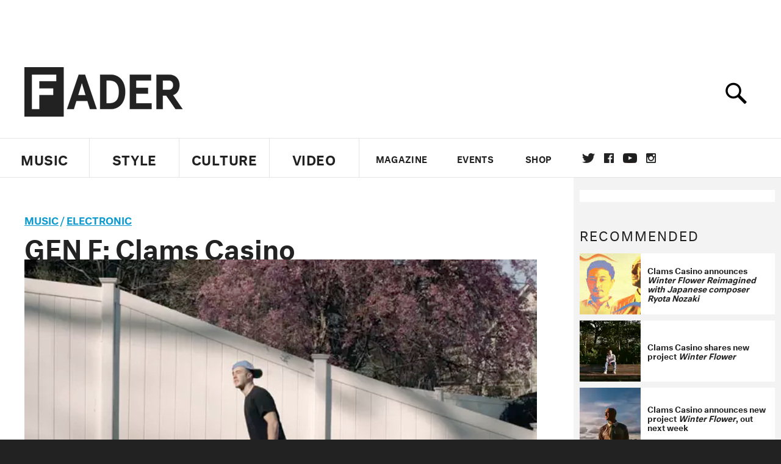

--- FILE ---
content_type: text/html; charset=utf-8
request_url: https://www.google.com/recaptcha/api2/aframe
body_size: 266
content:
<!DOCTYPE HTML><html><head><meta http-equiv="content-type" content="text/html; charset=UTF-8"></head><body><script nonce="snAB3pW-kUTCU0c6cScj5g">/** Anti-fraud and anti-abuse applications only. See google.com/recaptcha */ try{var clients={'sodar':'https://pagead2.googlesyndication.com/pagead/sodar?'};window.addEventListener("message",function(a){try{if(a.source===window.parent){var b=JSON.parse(a.data);var c=clients[b['id']];if(c){var d=document.createElement('img');d.src=c+b['params']+'&rc='+(localStorage.getItem("rc::a")?sessionStorage.getItem("rc::b"):"");window.document.body.appendChild(d);sessionStorage.setItem("rc::e",parseInt(sessionStorage.getItem("rc::e")||0)+1);localStorage.setItem("rc::h",'1768573765599');}}}catch(b){}});window.parent.postMessage("_grecaptcha_ready", "*");}catch(b){}</script></body></html>

--- FILE ---
content_type: application/javascript
request_url: https://www.thefader.com/packs/js/820-013be7aaf0af5f8bc57b.js
body_size: 5297
content:
"use strict";(self.webpackChunkapp=self.webpackChunkapp||[]).push([[820],{713:function(e,t,i){i.d(t,{Ay:function(){return u}});var n=i(6540);let r;r="undefined"!==typeof window?window:"undefined"!==typeof self?self:i.g;let o=null,s=null;const l=r.clearTimeout,a=r.setTimeout,c=r.cancelAnimationFrame||r.mozCancelAnimationFrame||r.webkitCancelAnimationFrame,d=r.requestAnimationFrame||r.mozRequestAnimationFrame||r.webkitRequestAnimationFrame;function h(e){let t,i,n,l,a,c,d;const h="undefined"!==typeof document&&document.attachEvent;if(!h){c=function(e){const t=e.__resizeTriggers__,i=t.firstElementChild,n=t.lastElementChild,r=i.firstElementChild;n.scrollLeft=n.scrollWidth,n.scrollTop=n.scrollHeight,r.style.width=i.offsetWidth+1+"px",r.style.height=i.offsetHeight+1+"px",i.scrollLeft=i.scrollWidth,i.scrollTop=i.scrollHeight},a=function(e){return e.offsetWidth!==e.__resizeLast__.width||e.offsetHeight!==e.__resizeLast__.height},d=function(e){if(e.target.className&&"function"===typeof e.target.className.indexOf&&e.target.className.indexOf("contract-trigger")<0&&e.target.className.indexOf("expand-trigger")<0)return;const t=this;c(this),this.__resizeRAF__&&o(this.__resizeRAF__),this.__resizeRAF__=s(function(){a(t)&&(t.__resizeLast__.width=t.offsetWidth,t.__resizeLast__.height=t.offsetHeight,t.__resizeListeners__.forEach(function(i){i.call(t,e)}))})};let e=!1,r="";n="animationstart";const h="Webkit Moz O ms".split(" ");let u="webkitAnimationStart animationstart oAnimationStart MSAnimationStart".split(" "),f="";{const t=document.createElement("fakeelement");if(void 0!==t.style.animationName&&(e=!0),!1===e)for(let i=0;i<h.length;i++)if(void 0!==t.style[h[i]+"AnimationName"]){f=h[i],r="-"+f.toLowerCase()+"-",n=u[i],e=!0;break}}i="resizeanim",t="@"+r+"keyframes "+i+" { from { opacity: 0; } to { opacity: 0; } } ",l=r+"animation: 1ms "+i+"; "}return{addResizeListener:function(o,s){if(h)o.attachEvent("onresize",s);else{if(!o.__resizeTriggers__){const s=o.ownerDocument,a=r.getComputedStyle(o);a&&"static"===a.position&&(o.style.position="relative"),function(i){if(!i.getElementById("detectElementResize")){const n=(t||"")+".resize-triggers { "+(l||"")+'visibility: hidden; opacity: 0; } .resize-triggers, .resize-triggers > div, .contract-trigger:before { content: " "; display: block; position: absolute; top: 0; left: 0; height: 100%; width: 100%; overflow: hidden; z-index: -1; } .resize-triggers > div { background: #eee; overflow: auto; } .contract-trigger:before { width: 200%; height: 200%; }',r=i.head||i.getElementsByTagName("head")[0],o=i.createElement("style");o.id="detectElementResize",o.type="text/css",null!=e&&o.setAttribute("nonce",e),o.styleSheet?o.styleSheet.cssText=n:o.appendChild(i.createTextNode(n)),r.appendChild(o)}}(s),o.__resizeLast__={},o.__resizeListeners__=[],(o.__resizeTriggers__=s.createElement("div")).className="resize-triggers";const h=s.createElement("div");h.className="expand-trigger",h.appendChild(s.createElement("div"));const u=s.createElement("div");u.className="contract-trigger",o.__resizeTriggers__.appendChild(h),o.__resizeTriggers__.appendChild(u),o.appendChild(o.__resizeTriggers__),c(o),o.addEventListener("scroll",d,!0),n&&(o.__resizeTriggers__.__animationListener__=function(e){e.animationName===i&&c(o)},o.__resizeTriggers__.addEventListener(n,o.__resizeTriggers__.__animationListener__))}o.__resizeListeners__.push(s)}},removeResizeListener:function(e,t){if(h)e.detachEvent("onresize",t);else if(e.__resizeListeners__.splice(e.__resizeListeners__.indexOf(t),1),!e.__resizeListeners__.length){e.removeEventListener("scroll",d,!0),e.__resizeTriggers__.__animationListener__&&(e.__resizeTriggers__.removeEventListener(n,e.__resizeTriggers__.__animationListener__),e.__resizeTriggers__.__animationListener__=null);try{e.__resizeTriggers__=!e.removeChild(e.__resizeTriggers__)}catch(i){}}}}}null==c||null==d?(o=l,s=function(e){return a(e,20)}):(o=function([e,t]){c(e),l(t)},s=function(e){const t=d(function(){l(i),e()}),i=a(function(){c(t),e()},20);return[t,i]});class u extends n.Component{constructor(...e){super(...e),this.state={height:this.props.defaultHeight||0,width:this.props.defaultWidth||0},this._autoSizer=null,this._detectElementResize=null,this._didLogDeprecationWarning=!1,this._parentNode=null,this._resizeObserver=null,this._timeoutId=null,this._onResize=()=>{this._timeoutId=null;const{disableHeight:e,disableWidth:t,onResize:i}=this.props;if(this._parentNode){const n=window.getComputedStyle(this._parentNode)||{},r=parseFloat(n.paddingLeft||"0"),o=parseFloat(n.paddingRight||"0"),s=parseFloat(n.paddingTop||"0"),l=parseFloat(n.paddingBottom||"0"),a=this._parentNode.getBoundingClientRect(),c=a.height-s-l,d=a.width-r-o;if(!e&&this.state.height!==c||!t&&this.state.width!==d){this.setState({height:c,width:d});const e=()=>{this._didLogDeprecationWarning||(this._didLogDeprecationWarning=!0,console.warn("scaledWidth and scaledHeight parameters have been deprecated; use width and height instead"))};"function"===typeof i&&i({height:c,width:d,get scaledHeight(){return e(),c},get scaledWidth(){return e(),d}})}}},this._setRef=e=>{this._autoSizer=e}}componentDidMount(){const{nonce:e}=this.props,t=this._autoSizer?this._autoSizer.parentNode:null;if(null!=t&&t.ownerDocument&&t.ownerDocument.defaultView&&t instanceof t.ownerDocument.defaultView.HTMLElement){this._parentNode=t;const i=t.ownerDocument.defaultView.ResizeObserver;null!=i?(this._resizeObserver=new i(()=>{this._timeoutId=setTimeout(this._onResize,0)}),this._resizeObserver.observe(t)):(this._detectElementResize=h(e),this._detectElementResize.addResizeListener(t,this._onResize)),this._onResize()}}componentWillUnmount(){this._parentNode&&(this._detectElementResize&&this._detectElementResize.removeResizeListener(this._parentNode,this._onResize),null!==this._timeoutId&&clearTimeout(this._timeoutId),this._resizeObserver&&this._resizeObserver.disconnect())}render(){const{children:e,defaultHeight:t,defaultWidth:i,disableHeight:r=!1,disableWidth:o=!1,doNotBailOutOnEmptyChildren:s=!1,nonce:l,onResize:a,style:c={},tagName:d="div",...h}=this.props,{height:u,width:f}=this.state,_={overflow:"visible"},p={};let m=!1;return r||(0===u&&(m=!0),_.height=0,p.height=u,p.scaledHeight=u),o||(0===f&&(m=!0),_.width=0,p.width=f,p.scaledWidth=f),s&&(m=!1),(0,n.createElement)(d,{ref:this._setRef,style:{..._,...c},...h},!m&&e(p))}}},9068:function(e,t,i){function n(){return n=Object.assign?Object.assign.bind():function(e){for(var t=1;t<arguments.length;t++){var i=arguments[t];for(var n in i)({}).hasOwnProperty.call(i,n)&&(e[n]=i[n])}return e},n.apply(null,arguments)}function r(e){if(void 0===e)throw new ReferenceError("this hasn't been initialised - super() hasn't been called");return e}function o(e,t){return o=Object.setPrototypeOf?Object.setPrototypeOf.bind():function(e,t){return e.__proto__=t,e},o(e,t)}function s(e,t){e.prototype=Object.create(t.prototype),e.prototype.constructor=e,o(e,t)}i.d(t,{Y1:function(){return w}});var l=Number.isNaN||function(e){return"number"===typeof e&&e!==e};function a(e,t){return e===t||!(!l(e)||!l(t))}function c(e,t){if(e.length!==t.length)return!1;for(var i=0;i<e.length;i++)if(!a(e[i],t[i]))return!1;return!0}var d=function(e,t){var i;void 0===t&&(t=c);var n,r=[],o=!1;return function(){for(var s=[],l=0;l<arguments.length;l++)s[l]=arguments[l];return o&&i===this&&t(s,r)||(n=e.apply(this,s),o=!0,i=this,r=s),n}},h=i(6540),u="object"===typeof performance&&"function"===typeof performance.now?function(){return performance.now()}:function(){return Date.now()};function f(e){cancelAnimationFrame(e.id)}function _(e,t){var i=u();var n={id:requestAnimationFrame(function r(){u()-i>=t?e.call(null):n.id=requestAnimationFrame(r)})};return n}var p=-1;function m(e){if(void 0===e&&(e=!1),-1===p||e){var t=document.createElement("div"),i=t.style;i.width="50px",i.height="50px",i.overflow="scroll",document.body.appendChild(t),p=t.offsetWidth-t.clientWidth,document.body.removeChild(t)}return p}var g=null;function v(e){if(void 0===e&&(e=!1),null===g||e){var t=document.createElement("div"),i=t.style;i.width="50px",i.height="50px",i.overflow="scroll",i.direction="rtl";var n=document.createElement("div"),r=n.style;return r.width="100px",r.height="100px",t.appendChild(n),document.body.appendChild(t),t.scrollLeft>0?g="positive-descending":(t.scrollLeft=1,g=0===t.scrollLeft?"negative":"positive-ascending"),document.body.removeChild(t),g}return g}var z=function(e,t){return e};function S(e){var t,i=e.getItemOffset,o=e.getEstimatedTotalSize,l=e.getItemSize,a=e.getOffsetForIndexAndAlignment,c=e.getStartIndexForOffset,u=e.getStopIndexForStartIndex,p=e.initInstanceProps,g=e.shouldResetStyleCacheOnItemSizeChange,S=e.validateProps;return t=function(e){function t(t){var n;return(n=e.call(this,t)||this)._instanceProps=p(n.props,r(n)),n._outerRef=void 0,n._resetIsScrollingTimeoutId=null,n.state={instance:r(n),isScrolling:!1,scrollDirection:"forward",scrollOffset:"number"===typeof n.props.initialScrollOffset?n.props.initialScrollOffset:0,scrollUpdateWasRequested:!1},n._callOnItemsRendered=void 0,n._callOnItemsRendered=d(function(e,t,i,r){return n.props.onItemsRendered({overscanStartIndex:e,overscanStopIndex:t,visibleStartIndex:i,visibleStopIndex:r})}),n._callOnScroll=void 0,n._callOnScroll=d(function(e,t,i){return n.props.onScroll({scrollDirection:e,scrollOffset:t,scrollUpdateWasRequested:i})}),n._getItemStyle=void 0,n._getItemStyle=function(e){var t,r=n.props,o=r.direction,s=r.itemSize,a=r.layout,c=n._getItemStyleCache(g&&s,g&&a,g&&o);if(c.hasOwnProperty(e))t=c[e];else{var d=i(n.props,e,n._instanceProps),h=l(n.props,e,n._instanceProps),u="horizontal"===o||"horizontal"===a,f="rtl"===o,_=u?d:0;c[e]=t={position:"absolute",left:f?void 0:_,right:f?_:void 0,top:u?0:d,height:u?"100%":h,width:u?h:"100%"}}return t},n._getItemStyleCache=void 0,n._getItemStyleCache=d(function(e,t,i){return{}}),n._onScrollHorizontal=function(e){var t=e.currentTarget,i=t.clientWidth,r=t.scrollLeft,o=t.scrollWidth;n.setState(function(e){if(e.scrollOffset===r)return null;var t=n.props.direction,s=r;if("rtl"===t)switch(v()){case"negative":s=-r;break;case"positive-descending":s=o-i-r}return s=Math.max(0,Math.min(s,o-i)),{isScrolling:!0,scrollDirection:e.scrollOffset<s?"forward":"backward",scrollOffset:s,scrollUpdateWasRequested:!1}},n._resetIsScrollingDebounced)},n._onScrollVertical=function(e){var t=e.currentTarget,i=t.clientHeight,r=t.scrollHeight,o=t.scrollTop;n.setState(function(e){if(e.scrollOffset===o)return null;var t=Math.max(0,Math.min(o,r-i));return{isScrolling:!0,scrollDirection:e.scrollOffset<t?"forward":"backward",scrollOffset:t,scrollUpdateWasRequested:!1}},n._resetIsScrollingDebounced)},n._outerRefSetter=function(e){var t=n.props.outerRef;n._outerRef=e,"function"===typeof t?t(e):null!=t&&"object"===typeof t&&t.hasOwnProperty("current")&&(t.current=e)},n._resetIsScrollingDebounced=function(){null!==n._resetIsScrollingTimeoutId&&f(n._resetIsScrollingTimeoutId),n._resetIsScrollingTimeoutId=_(n._resetIsScrolling,150)},n._resetIsScrolling=function(){n._resetIsScrollingTimeoutId=null,n.setState({isScrolling:!1},function(){n._getItemStyleCache(-1,null)})},n}s(t,e),t.getDerivedStateFromProps=function(e,t){return y(e,t),S(e),null};var w=t.prototype;return w.scrollTo=function(e){e=Math.max(0,e),this.setState(function(t){return t.scrollOffset===e?null:{scrollDirection:t.scrollOffset<e?"forward":"backward",scrollOffset:e,scrollUpdateWasRequested:!0}},this._resetIsScrollingDebounced)},w.scrollToItem=function(e,t){void 0===t&&(t="auto");var i=this.props,n=i.itemCount,r=i.layout,o=this.state.scrollOffset;e=Math.max(0,Math.min(e,n-1));var s=0;if(this._outerRef){var l=this._outerRef;s="vertical"===r?l.scrollWidth>l.clientWidth?m():0:l.scrollHeight>l.clientHeight?m():0}this.scrollTo(a(this.props,e,t,o,this._instanceProps,s))},w.componentDidMount=function(){var e=this.props,t=e.direction,i=e.initialScrollOffset,n=e.layout;if("number"===typeof i&&null!=this._outerRef){var r=this._outerRef;"horizontal"===t||"horizontal"===n?r.scrollLeft=i:r.scrollTop=i}this._callPropsCallbacks()},w.componentDidUpdate=function(){var e=this.props,t=e.direction,i=e.layout,n=this.state,r=n.scrollOffset;if(n.scrollUpdateWasRequested&&null!=this._outerRef){var o=this._outerRef;if("horizontal"===t||"horizontal"===i)if("rtl"===t)switch(v()){case"negative":o.scrollLeft=-r;break;case"positive-ascending":o.scrollLeft=r;break;default:var s=o.clientWidth,l=o.scrollWidth;o.scrollLeft=l-s-r}else o.scrollLeft=r;else o.scrollTop=r}this._callPropsCallbacks()},w.componentWillUnmount=function(){null!==this._resetIsScrollingTimeoutId&&f(this._resetIsScrollingTimeoutId)},w.render=function(){var e=this.props,t=e.children,i=e.className,r=e.direction,s=e.height,l=e.innerRef,a=e.innerElementType,c=e.innerTagName,d=e.itemCount,u=e.itemData,f=e.itemKey,_=void 0===f?z:f,p=e.layout,m=e.outerElementType,g=e.outerTagName,v=e.style,S=e.useIsScrolling,y=e.width,w=this.state.isScrolling,b="horizontal"===r||"horizontal"===p,I=b?this._onScrollHorizontal:this._onScrollVertical,R=this._getRangeToRender(),O=R[0],T=R[1],C=[];if(d>0)for(var x=O;x<=T;x++)C.push((0,h.createElement)(t,{data:u,key:_(x,u),index:x,isScrolling:S?w:void 0,style:this._getItemStyle(x)}));var E=o(this.props,this._instanceProps);return(0,h.createElement)(m||g||"div",{className:i,onScroll:I,ref:this._outerRefSetter,style:n({position:"relative",height:s,width:y,overflow:"auto",WebkitOverflowScrolling:"touch",willChange:"transform",direction:r},v)},(0,h.createElement)(a||c||"div",{children:C,ref:l,style:{height:b?"100%":E,pointerEvents:w?"none":void 0,width:b?E:"100%"}}))},w._callPropsCallbacks=function(){if("function"===typeof this.props.onItemsRendered&&this.props.itemCount>0){var e=this._getRangeToRender(),t=e[0],i=e[1],n=e[2],r=e[3];this._callOnItemsRendered(t,i,n,r)}if("function"===typeof this.props.onScroll){var o=this.state,s=o.scrollDirection,l=o.scrollOffset,a=o.scrollUpdateWasRequested;this._callOnScroll(s,l,a)}},w._getRangeToRender=function(){var e=this.props,t=e.itemCount,i=e.overscanCount,n=this.state,r=n.isScrolling,o=n.scrollDirection,s=n.scrollOffset;if(0===t)return[0,0,0,0];var l=c(this.props,s,this._instanceProps),a=u(this.props,l,s,this._instanceProps),d=r&&"backward"!==o?1:Math.max(1,i),h=r&&"forward"!==o?1:Math.max(1,i);return[Math.max(0,l-d),Math.max(0,Math.min(t-1,a+h)),l,a]},t}(h.PureComponent),t.defaultProps={direction:"ltr",itemData:void 0,layout:"vertical",overscanCount:2,useIsScrolling:!1},t}var y=function(e,t){e.children,e.direction,e.height,e.layout,e.innerTagName,e.outerTagName,e.width,t.instance},w=S({getItemOffset:function(e,t){return t*e.itemSize},getItemSize:function(e,t){return e.itemSize},getEstimatedTotalSize:function(e){var t=e.itemCount;return e.itemSize*t},getOffsetForIndexAndAlignment:function(e,t,i,n,r,o){var s=e.direction,l=e.height,a=e.itemCount,c=e.itemSize,d=e.layout,h=e.width,u="horizontal"===s||"horizontal"===d?h:l,f=Math.max(0,a*c-u),_=Math.min(f,t*c),p=Math.max(0,t*c-u+c+o);switch("smart"===i&&(i=n>=p-u&&n<=_+u?"auto":"center"),i){case"start":return _;case"end":return p;case"center":var m=Math.round(p+(_-p)/2);return m<Math.ceil(u/2)?0:m>f+Math.floor(u/2)?f:m;default:return n>=p&&n<=_?n:n<p?p:_}},getStartIndexForOffset:function(e,t){var i=e.itemCount,n=e.itemSize;return Math.max(0,Math.min(i-1,Math.floor(t/n)))},getStopIndexForStartIndex:function(e,t,i){var n=e.direction,r=e.height,o=e.itemCount,s=e.itemSize,l=e.layout,a=e.width,c=t*s,d="horizontal"===n||"horizontal"===l?a:r,h=Math.ceil((d+i-c)/s);return Math.max(0,Math.min(o-1,t+h-1))},initInstanceProps:function(e){},shouldResetStyleCacheOnItemSizeChange:!0,validateProps:function(e){e.itemSize}})}}]);
//# sourceMappingURL=820-013be7aaf0af5f8bc57b.js.map

--- FILE ---
content_type: application/javascript
request_url: https://www.thefader.com/packs/js/434-783562331ad37e5300ca.js
body_size: 13933
content:
(self.webpackChunkapp=self.webpackChunkapp||[]).push([[434],{544:function(e,t,s){"use strict";s.r(t);var a=s(6540);class i extends a.Component{constructor(e){super(e),this.state={items:[],count:0,isLoading:!1},this.loadMoreItems=this.loadMoreItems.bind(this)}componentDidMount(){console.log("InfiniteList componentDidMount")}isItemLoaded=({index:e})=>!!this.state.items[e];async loadMoreItems(){if(console.log("loadMoreItems: "),this.state.isLoading)return;this.setState({isLoading:!0}),console.log("loadMoreItems loading...");let e=await fetch("/fashion/infinite_load_more"),t=await e.json();console.log("data: ",t);let s=this.state.items;return s.push(t),this.setState({items:s,isLoading:!1,count:s.length}),console.log("loadMoreItems loaded."),t}renderItem=({index:e,style:t})=>{let s;if(console.log("renderItem: ",e),this.isItemLoaded({index:e})){const t=this.state.items[e];console.log("item: ",t),s="loaded",s=t.html}else s="Loading...";return a.createElement("div",{style:t,dangerouslySetInnerHTML:{__html:s}})};renderItems(){return this.state.items.map((e,t)=>this.renderItem(t))}render(){return console.log("InfiniteList render"),a.createElement("div",{className:"fashion-vertical"},this.renderItems())}}t.default=i},1030:function(e,t,s){"use strict";s.r(t);var a=s(6540),i=s(9068),n=s(713),o=s(22);const r=[];console.log("itemCount: ",1e3);var l=r.length+1;console.log("rowCount: ",l);class c extends a.Component{constructor(e){super(e),this.state={items:[],count:0,isLoading:!1},this.loadMoreItems2=this.loadMoreItems2.bind(this)}componentDidMount(){console.log("FashionList componentDidMount")}isItemLoaded=({index:e})=>!!this.state.items[e];loadMoreItems=(e,t)=>{if(console.log("loadMoreItems: ",e,t),!this.state.isLoading)return this.setState({isLoading:!0}),console.log("loadNextPage loading..."),fetch(`/fashion/load_more?start_index=${e}&stop_index=${t}`).then(e=>{let t=e.json();console.log("data: ",t);let s=this.state.items;s.push(e),this.setState({items:s,isLoading:!1,count:s.length}),console.log("loadNextPage loaded.")})};async loadMoreItems2(e,t){if(console.log("loadMoreItems: ",e,t),this.state.isLoading)return;this.setState({isLoading:!0}),console.log("loadMoreItems loading...");let s=await fetch(`/fashion/load_more?start_index=${e}&stop_index=${t}`),a=await s.json();console.log("data: ",a);let i=this.state.items;return i.push(a),this.setState({items:i,isLoading:!1,count:i.length+1}),console.log("loadMoreItems loaded."),a}renderItem=({index:e,style:t})=>{let s;if(console.log("renderItem: ",e),this.isItemLoaded({index:e})){const t=this.state.items[e];console.log("item: ",t),s="loaded",s=t.html}else s="Loading...";return a.createElement("div",{style:t,dangerouslySetInnerHTML:{__html:s}})};render(){console.log("FashionList render");let e=this.state.count+1;return a.createElement("div",{className:"fashion-vertical"},a.createElement(n.Ay,null,({height:t,width:s})=>a.createElement(o.A,{isItemLoaded:this.isItemLoaded,itemCount:e,loadMoreItems:this.loadMoreItems2},({onItemsRendered:n,ref:o})=>a.createElement(i.Y1,{className:"List",height:t,itemCount:e,itemSize:300,width:s,onItemsRendered:n,ref:o},this.renderItem))))}}t.default=c},1093:function(e,t,s){"use strict";s.r(t);var a=s(6540);class i extends a.Component{constructor(e){super(e),this.state={hasError:!1}}static getDerivedStateFromError(e){return{hasError:!0}}componentDidCatch(e,t){console.log("AppleMusic error: ",e),console.log("AppleMusic error info: ",t)}render(){if(this.state.hasError){let e="apple-music-player song";return a.createElement("div",{className:e},a.createElement("div",{className:"am__loading"},a.createElement("div",{className:"am__loading__logo"},a.createElement("span",{className:"logo"}))),a.createElement("div",{className:"error-message"},"We're sorry but something went wrong."))}return this.props.children}}t.default=i},1389:function(e,t,s){"use strict";e.exports=s.p+"static/components/apple_music/addToLib-ba72636bb68c80c6b260.png"},1544:function(e,t,s){"use strict";s.r(t);var a=s(6540);class i extends a.Component{render(){return a.createElement("div",null,a.createElement("div",{dangerouslySetInnerHTML:{__html:'\n<?xml version="1.0" encoding="UTF-8" standalone="no"?>\n<svg\nxmlns:dc="http://purl.org/dc/elements/1.1/"\nxmlns:cc="http://web.resource.org/cc/"\nxmlns:rdf="http://www.w3.org/1999/02/22-rdf-syntax-ns#"\nxmlns:svg="http://www.w3.org/2000/svg"\nxmlns="http://www.w3.org/2000/svg"\nxml:space="preserve"\nversion="1.0"\nid="layer1"\nwidth="30px" height="30px"\nviewBox="0 0 75 75"><metadata\nid="metadata1"><rdf:RDF><cc:Work\nrdf:about=""><dc:format>image/svg+xml</dc:format><dc:type\nrdf:resource="http://purl.org/dc/dcmitype/StillImage" /></cc:Work></rdf:RDF></metadata><g\nid="g1"><polygon\nid="polygon1"\npoints="39.389,13.769 22.235,28.606 6,28.606 6,47.699 21.989,47.699 39.389,62.75 39.389,13.769"\nstyle="stroke:#111111;stroke-width:5;stroke-linejoin:round;fill:#111111;"\n/><path id="path1"\nd="M 48.128,49.03 C 50.057,45.934 51.19,42.291 51.19,38.377 C 51.19,34.399 50.026,30.703 48.043,27.577"\nstyle="fill:none;stroke:#111111;stroke-width:5;stroke-linecap:round"/>\n<path id="path2"\nd="M 55.082,20.537 C 58.777,25.523 60.966,31.694 60.966,38.377 C 60.966,44.998 58.815,51.115 55.178,56.076"\nstyle="fill:none;stroke:#111111;stroke-width:5;stroke-linecap:round"/>\n<path id="path1"\nd="M 61.71,62.611 C 66.977,55.945 70.128,47.531 70.128,38.378 C 70.128,29.161 66.936,20.696 61.609,14.01"\nstyle="fill:none;stroke:#111111;stroke-width:5;stroke-linecap:round"/>\n</g>\n</svg>'}}))}}t.default=i},1602:function(e,t,s){"use strict";e.exports=s.p+"static/components/apple_music/pause-0669e6e24e4ccb406e1d.png"},1797:function(){React.Component},1937:function(e,t,s){"use strict";e.exports=s.p+"static/components/apple_music/am-logo-with-fader5-435172e45924835855a1.png"},2380:function(e,t,s){"use strict";e.exports=s.p+"static/components/apple_music/am-logo-black-fa0d10fd20c848a9b803.png"},2603:function(e,t,s){"use strict";s.r(t);var a=s(6540);class i extends a.Component{render(){return a.createElement("div",null,"I'm the footer")}}i.propTypes={}},2878:function(e,t,s){"use strict";s.r(t);var a=s(6540),i=s(8849);class n extends a.Component{constructor(e){super(e);let t=0;this.props.mediaItem.relationships.tracks.data.map(e=>t+=e.attributes.durationInMillis),this.state={totalDurationInMillis:t}}getTime(e){e&&!isNaN(e)||(e=0);const t=1e3*Math.round(e/1e3),s=new Date(t);return`${s.getUTCHours()} Hours, ${s.getUTCMinutes()} Minutes`}getReleased(){return new Date(this.props.mediaItem.attributes.releaseDate).toDateString()}getUpdated(){return new Date(this.props.mediaItem.attributes.lastModifiedDate).toDateString()}getReleasedOrUpdated(){return this.props.mediaItem.attributes.releaseDate?a.createElement("div",{className:"am__tracklist__footer__release"},"Released: ",this.getReleased()):a.createElement("div",{className:"am__tracklist__footer__release"},"Updated: ",this.getUpdated())}render(){let e=this.props.mediaItem.relationships.tracks.data.map((e,t)=>a.createElement(i.default,{music:this.props.music,track:e,index:t,key:e.id,mediaType:this.props.mediaType})),t=this.getTime(this.state.totalDurationInMillis),s="";return this.props.mediaItem.attributes.description&&(s=a.createElement("div",{className:"am__tracklist__editorial"},a.createElement("div",{className:"notes"},this.props.mediaItem.attributes.description.short))),a.createElement("div",{className:"am__tracklist playlist top-gradient-visible"},s,a.createElement("ul",{className:"am__tracklist__tracks"},e),a.createElement("div",{className:"am__tracklist__footer"},a.createElement("div",{className:"am__tracklist__footer__duration"},this.props.mediaItem.relationships.tracks.data.length," Songs,"," ",t),this.getReleasedOrUpdated(),a.createElement("div",{className:"am__tracklist__footer__copyright"},this.props.mediaItem.attributes.copyright)))}}t.default=n},2954:function(e,t,s){"use strict";e.exports=s.p+"static/components/apple_music/am-logo-with-fader6-d67309700d9a81310a35.png"},3230:function(e,t,s){"use strict";s.r(t);var a=s(6540),i=s(9827),n=s(7612),o=(s(1093),s(4509)),r=s(2878);class l extends a.Component{constructor(e){super(e),this.developerToken="eyJhbGciOiJFUzI1NiIsInR5cCI6IkpXVCIsImtpZCI6IkFEMzgzNUtLQzQifQ.eyJpYXQiOjE2MDQxNzYzMzEsImV4cCI6MTYxOTcyODMzMSwiaXNzIjoiSEZFNVRBQzdOVCJ9.S4tpEufpb2wfSO6BlrN_h6_jOSYz0vOubyYA_ccROG6qmBrkXUlv74JI5cMY_wvZTN1EPc6MO8EhlMHLpvD44w",MusicKit.configure({developerToken:this.developerToken,app:{name:"The FADER",build:"1"}}),this.music=MusicKit.getInstance(),this.state={mediaItem:null,isPlaying:!1,isLoading:!1,playbackTime:0,isAuthorized:this.music.isAuthorized,nowPlayingItem:null,isOverlay:!1,showUpsell:!1,showLogout:!1,upsellClosed:!1},this.props.song_id?(this.state.mediaType="song",this.state.mediaId=this.props.song_id):this.props.playlist_id?(this.state.mediaType="playlist",this.state.mediaId=this.props.playlist_id):this.props.album_id&&(this.state.mediaType="album",this.state.mediaId=this.props.album_id),this.handlePlaybackTimeDidChange=this.handlePlaybackTimeDidChange.bind(this),this.handlePlaybackStateDidChange=this.handlePlaybackStateDidChange.bind(this),this.handleAuthorizationStatusDidChange=this.handleAuthorizationStatusDidChange.bind(this),this.handleMediaItemDidChange=this.handleMediaItemDidChange.bind(this),this.signIn=this.signIn.bind(this),this.signOut=this.signOut.bind(this),this.closeUpsellModal=this.closeUpsellModal.bind(this),this.closeLogoutModal=this.closeLogoutModal.bind(this),this.tryItNow=this.tryItNow.bind(this),this.showLogoutModal=this.showLogoutModal.bind(this),this.play=this.play.bind(this)}componentDidMount(){console.log("AppleMusic componentDidMount"),document.addEventListener("musickitloaded",function(){console.log("componentDidMount musickitloaded")}),this.sendGaEvent("willLoad"),this.setup(),this.music.addEventListener(MusicKit.Events.playbackTimeDidChange,this.handlePlaybackTimeDidChange),this.music.addEventListener(MusicKit.Events.playbackStateDidChange,this.handlePlaybackStateDidChange),this.music.addEventListener(MusicKit.Events.authorizationStatusDidChange,this.handleAuthorizationStatusDidChange),this.music.addEventListener(MusicKit.Events.mediaItemDidChange,this.handleMediaItemDidChange)}getPlayerType(){return this.props.playlist_id?"Playlist":this.props.album_id?"Album":"Song"}getMediaId(){return this.props.playlist_id?this.props.playlist_id:this.props.album_id?this.props.album_id:this.props.song_id}getMetaInfo(){if(this.state.mediaItem)return this.props.playlist_id?this.state.mediaItem.attributes.name+" - "+this.state.mediaItem.attributes.curatorName:(this.props.album_id,this.state.mediaItem.attributes.name+" - "+this.state.mediaItem.attributes.artistName)}async setup(){let e;"song"==this.state.mediaType?(e=await this.music.api.song(this.props.song_id),await this.music.setQueue({song:e.id})):"playlist"==this.state.mediaType?(e=await this.music.api.playlist(this.props.playlist_id),await this.music.setQueue({playlist:e.id})):"album"==this.state.mediaType&&(e=await this.music.api.album(this.props.album_id),await this.music.setQueue({album:e.id})),console.log("setup, check queue: ",this.music.player._queue),this.setState({mediaItem:e,isPlaying:!1,isLoading:!1}),this.sendGaEvent("didLoad"),this.sendFbEvent("Apple_player_impressions")}sendGaEvent(e){(0,window.ga)("send","event",{eventCategory:"Apple Music Player",eventAction:e,eventLabel:this.getPlayerType(),dimension15:this.getMetaInfo()})}sendFbEvent(e){var t,s,a,i,n,o;t=window,s=document,a="script",t.fbq||(i=t.fbq=function(){i.callMethod?i.callMethod.apply(i,arguments):i.queue.push(arguments)},t._fbq||(t._fbq=i),i.push=i,i.loaded=!0,i.version="2.0",i.queue=[],(n=s.createElement(a)).async=!0,n.src="https://connect.facebook.net/en_US/fbevents.js",(o=s.getElementsByTagName(a)[0]).parentNode.insertBefore(n,o)),fbq("init","1585976395046779"),fbq("trackSingleCustom","1585976395046779",e),console.log("sent fb event: ",e)}handlePlaybackTimeDidChange(){!this.state.isAuthorized&&this.state.playbackTime>=15&&!this.state.upsellClosed&&"2"!=this.props.version&&this.setState({showUpsell:!0,isOverlay:!0}),this.setState({playbackTime:this.state.playbackTime+1})}async handlePlaybackStateDidChange(){if(console.log("handlePlaybackStateDidChange: ",MusicKit.PlaybackStates[this.music.player.playbackState]),this.music.player.playbackState==MusicKit.PlaybackStates.loading)this.setState({isLoading:!0});else if(this.music.player.playbackState==MusicKit.PlaybackStates.playing)this.setState({isPlaying:!0,isLoading:!1}),this.sendGaEvent("didPlay"),this.sendFbEvent("Apple_player_play");else if(this.music.player.playbackState==MusicKit.PlaybackStates.ended)"song"==this.state.mediaType&&(await this.music.player.pause(),this.setState({isPlaying:!1,isLoading:!1}));else if(this.music.player.playbackState==MusicKit.PlaybackStates.paused){let e=!1,t=!1;"2"==this.props.version||this.state.isAuthorized||(e=!0,t=!0),this.setState({isPlaying:!1,isOverlay:e,showUpsell:t}),this.sendGaEvent("didPause")}}async handleAuthorizationStatusDidChange(){this.music.isAuthorized?(this.setState({isAuthorized:!0,isOverlay:!1,showUpsell:!1}),await this.setup(),this.sendGaEvent("didAuthorize"),this.sendFbEvent("Apple_user")):(this.setState({isAuthorized:!1,isOverlay:!1,showLogout:!1}),await this.setup(),this.sendGaEvent("didUnauthorize"))}handleMediaItemDidChange(){let e=this.music.player.nowPlayingItem;this.setState({nowPlayingItem:e})}async play(){console.log("play"),this.sendGaEvent("willPlay"),await this.music.player.play()}async skip(){this.sendGaEvent("willSkip"),await this.music.player.skipToNextItem()}async pause(){this.sendGaEvent("willPause"),await this.music.player.pause()}async signIn(){this.sendGaEvent("willAuthorize"),await this.music.authorize()}async signOut(){this.sendGaEvent("willUnauthorize"),await this.music.unauthorize()}showLogoutModal(){this.setState({isOverlay:!0,showLogout:!0})}closeUpsellModal(){this.setState({isOverlay:!1,showUpsell:!1,upsellClosed:!0})}closeLogoutModal(){this.setState({isOverlay:!1,showLogout:!1})}tryItNow(){let e="";e="2"==this.props.version?"song"==this.state.mediaType?"https://music.apple.com/subscribe?app=music&mttnsiteid=125115&mttnagencyid=2433&mttncc=US&mttnpid=361319&itscg=20300&itsct=rv_eve&mttnsubad=20110006536&country_code=US&at=1010lsF4&ct=20110006536&HOLD":"album"==this.state.mediaType?"https://music.apple.com/subscribe?app=music&mttnsiteid=125115&mttnagencyid=2433&mttncc=US&mttnpid=361319&itscg=20300&itsct=rv_eve&mttnsubad=20110006537&country_code=US&at=1010lsF4&ct=20110006537&HOLD":"https://music.apple.com/subscribe?app=music&mttnsiteid=125115&mttnagencyid=2433&mttncc=US&mttnpid=361319&itscg=20300&itsct=rv_eve&mttnsubad=20110006538&country_code=US&at=1010lsF4&ct=20110006538&HOLD":"https://music.apple.com/subscribe?app=music&mttnsiteid=125115&mttnagencyid=2433&mttncc=US&mttnpid=361319&itscg=20300&itsct=rv_eve&mttnsubad=20110006174&country_code=US&at=1010lsF4&ct=20110006174",this.sendGaEvent("willTry"),this.sendFbEvent("Apple_player_free_trial"),console.log("tryItNowLink: ",e),window.open(e,"_new")}render(){if(null==this.state.mediaItem){let e="apple-music-player ".concat(this.state.mediaType);return a.createElement("div",{className:e},a.createElement("div",{className:"am__loading"},a.createElement("div",{className:"am__loading__logo"},a.createElement("span",{className:"logo"}))))}var e=this.renderPlayer();return a.createElement("div",null,e)}renderSignIn(){return this.state.isAuthorized?a.createElement("button",{className:"am__header__auth authorized",onClick:this.showLogoutModal},a.createElement("span",{className:"icon"})):a.createElement("button",{className:"am__header__auth unauthorized",onClick:this.signIn},"Sign In For Full Playback")}renderTrackList(){return a.createElement(r.default,{music:this.music,mediaItem:this.state.mediaItem,mediaType:this.state.mediaType})}renderPlayer(){let e="",t="",s="",i="apple-music-player ".concat(this.state.mediaType);this.state.isOverlay&&(i+=" overlay"),"2"==this.props.version&&(i=i.concat(" version2")),i=this.state.isAuthorized?i.concat(" authorized"):i.concat(" unauthorized");let n="";"2"==this.props.version&&(n=this.renderPop());let r="";"playlist"!=this.state.mediaType&&"album"!=this.state.mediaType||(r=this.renderTrackList()),this.state.mediaItem&&(e=this.renderArtwork(),t=this.state.mediaItem.attributes.name,"song"==this.state.mediaType||"album"==this.state.mediaType?s=this.state.mediaItem.attributes.artistName:"playlist"==this.state.mediaType&&(s=this.state.mediaItem.attributes.curatorName)),this.state.nowPlayingItem&&("song"==this.state.mediaType?s=this.state.nowPlayingItem.attributes.artistName+" \u2014 "+this.state.nowPlayingItem.title:"playlist"==this.state.mediaType?(t=this.state.nowPlayingItem.attributes.name,s=this.state.nowPlayingItem.attributes.artistName+" \u2014 "+this.state.mediaItem.attributes.curatorName):"album"==this.state.mediaType&&(t=this.state.nowPlayingItem.attributes.name,s=this.state.nowPlayingItem.attributes.artistName+" \u2014 "+this.state.mediaItem.attributes.name));let l=this.state.mediaItem.attributes.description?a.createElement("p",{className:"description"},this.state.mediaItem.attributes.description.short):"",c="playlist"==this.state.mediaType||"album"==this.state.mediaType?a.createElement("div",null,a.createElement("div",{className:"song__count"},this.state.mediaItem.relationships.tracks.data.length," Songs"),l):"",d="";return d=this.state.nowPlayingItem?"explicit"==this.state.nowPlayingItem.attributes.contentRating?"badge explicit":"badge":"explicit"==this.state.mediaItem.attributes.contentRating?"badge explicit":"badge",a.createElement("div",{className:i},a.createElement("div",{className:"am__container"},a.createElement("div",{className:"am__header"},a.createElement("button",{className:"am__header__logo"},a.createElement("span",{className:"logo"})),this.renderSignIn()),a.createElement("div",{className:"am__body"},a.createElement("div",{className:"am__artwork"},a.createElement("div",{onClick:this.play,className:"am__artwork__container"},e),c),a.createElement("div",{className:"am__lcd"},a.createElement("div",{className:"am__info"},a.createElement("div",{onClick:this.play,className:"am__info__name"},a.createElement("span",{className:"name"},t),a.createElement("span",{className:d})),a.createElement("div",{className:"am__info__sub"},a.createElement("span",null,s))),a.createElement("div",{className:"am__controls"},a.createElement("div",{className:"am__controls__container"},this.renderControl(),a.createElement(o.default,{mediaItem:this.state.nowPlayingItem,music:this.music}),a.createElement("div",{className:"am__scrub__time"},a.createElement("span",{className:"time"},this.getCurrentPlaybackDuration())),a.createElement("button",{className:"am__share"})))))),n,r,this.renderUpsellModal(),this.renderLogoutModal())}renderPop(){return a.createElement("div",{className:"am__pop"},a.createElement("div",{className:"am__modal__ctas"},a.createElement("button",{className:"cta",onClick:this.tryItNow},"Start Free Trial"),a.createElement("button",{className:"login",onClick:this.signIn},"Sign In For Full Playback")),a.createElement("div",{className:"am__modal__copy"},"Play FADER approved playlists, songs, and albums. New members get 3 months free. ",a.createElement("span",null,"Terms apply.")))}getCurrentPlaybackDuration(){return this.getTime(1e3*this.music.player.currentPlaybackTimeRemaining)}getTime(e){e&&!isNaN(e)||(e=0);const t=1e3*Math.round(e/1e3),s=new Date(t);return`${s.getUTCMinutes()}:${String(`0${s.getUTCSeconds()}`).slice(-2)}`}renderArtwork(){let e=MusicKit.formatArtworkURL(this.state.mediaItem.attributes.artwork,600,600);return a.createElement("img",{src:e})}renderControl(){if(this.state.isLoading)return a.createElement("div",{className:"am__control"},a.createElement("div",{className:"am__controls__spinner"},a.createElement(i.g,{icon:n.z1})));let e="playlist"==this.state.mediaType||"album"==this.state.mediaType?a.createElement("button",{class:"skip",onClick:this.skip.bind(this)},a.createElement("span",{class:"icon"})):"",t=this.state.isPlaying?a.createElement("button",{className:"pause",onClick:this.pause.bind(this)},a.createElement("span",{className:"icon"})):a.createElement("button",{className:"play",onClick:this.play},a.createElement("span",{className:"icon"}));return a.createElement("div",{className:"am__control"},t,e)}renderUpsellModal(){let e="am__modal am__modal--upsell";return this.state.showUpsell?e+=" show":e+=" hide",a.createElement("div",{className:e},a.createElement("div",{className:"am__modal__overlay"}),a.createElement("button",{className:"am__modal__close",onClick:this.closeUpsellModal}),a.createElement("div",{className:"am__modal__bg"},a.createElement("div",{className:"am__modal__content"},a.createElement("div",{className:"am__modal__logo"}),a.createElement("div",{className:"am__modal__copy"},"Play FADER approved playlists, songs, and albums. New members get 3 months free. ",a.createElement("span",null,"Terms apply.")),a.createElement("div",{className:"am__modal__ctas"},a.createElement("button",{className:"cta",onClick:this.tryItNow},"Start Free Trial"),a.createElement("button",{className:"login",onClick:this.signIn},"Sign In For Full Playback")))))}renderLogoutModal(){let e="am__modal am__modal--logout";return this.state.showLogout?e+=" show":e+=" hide",a.createElement("div",{className:e},a.createElement("div",{className:"am__modal__overlay"}),a.createElement("button",{className:"am__modal__close",onClick:this.closeLogoutModal}),a.createElement("div",{className:"logout-modal__bg"},a.createElement("div",{className:"logout-modal__content"},a.createElement("div",{className:"logout-modal__icon"}),a.createElement("div",{className:"logout-modal__container"},a.createElement("div",{className:"logout-modal__message"},"You're signed in to Apple\xa0Music."," "),a.createElement("button",{className:"logout-modal__button",onClick:this.signOut},"Sign Out")))))}}t.default=l},3263:function(e,t,s){"use strict";s.r(t);var a=s(6540),i=(s(4479),s(9410),s(7579));class n extends a.Component{constructor(e){let t;super(e),console.log("items: ",e),t=e.initialItems?JSON.parse(e.initialItems):[],this.state={items:t,isLoading:!1,isEndReached:!1},this.onReachThreshold=this.onReachThreshold.bind(this),this.renderList=this.renderList.bind(this),this.setDangerousHtml=this.setDangerousHtml.bind(this)}loadMorePath=()=>`load_more?page=${this.state.items.length}`;async onReachThreshold(){console.log("onReachThreshold"),this.setState({isLoading:!0}),console.log("loading...");let e=await fetch(this.loadMorePath()),t=await e.json();console.log("data: ",t),this.setState(({items:e})=>({isLoading:!1,items:e.concat(t)})),this.afterAddItems()}afterAddItems=()=>{console.log("afterAddItems")};renderItems=()=>this.state.items.map(e=>this.renderItem(e));renderItem=e=>a.createElement("div",{className:this.props.itemClassName,key:e.id});renderList(e){let t=e.sentinel;return console.log("renderList: ",t),a.createElement("div",{className:this.props.className},this.renderItems(),t)}render(){return a.createElement(i.default,{throttle:100,threshold:2e3,isLoading:this.state.isLoading,hasMore:!this.state.isEndReached,onLoadMore:this.onReachThreshold,render:this.renderList})}setDangerousHtml(e,t){if(null===t)return;const s=document.createRange();s.selectNodeContents(t),s.deleteContents(),t.appendChild(s.createContextualFragment(e))}}t.default=n},3651:function(){React.Component},3779:function(){},3962:function(e,t,s){"use strict";s.r(t);var a=s(6540),i=s(9410);class n extends a.Component{constructor(e){let t;super(e),console.log("items: ",e),t=e.initialItems?JSON.parse(e.initialItems):[],this.state={items:t,isLoading:!1,isEndReached:!1},this.onReachThreshold=this.onReachThreshold.bind(this)}async onReachThreshold(){console.log("onReachThreshold"),this.setState({isLoading:!0}),console.log("loading...");let e=await fetch(`/fashion/infinite_load_more?page=${this.state.items.length}`),t=await e.json();console.log("data: ",t),this.setState(({items:e})=>({isLoading:!1,items:e.concat(t)}))}renderItems=()=>this.state.items.map(e=>a.createElement("div",{key:e.id,dangerouslySetInnerHTML:{__html:e.html}}));render(){return a.createElement("div",{class:"fashion-vertical"},a.createElement(i.InfiniteScroll,{throttle:100,threshold:2e3,isLoading:this.state.isLoading,hasMore:!this.state.isEndReached,onLoadMore:this.onReachThreshold},this.renderItems(),this.state.isLoading&&a.createElement("li",{className:"InfiniteList__Item"},"Loading...")))}}t.default=n},4077:function(e,t,s){"use strict";e.exports=s.p+"static/components/apple_music/explicit-c2dc60325238e31bbee8.svg"},4274:function(){React.Component},4387:function(e,t,s){"use strict";s.r(t)},4509:function(e,t,s){"use strict";s.r(t);var a=s(6540);class i extends a.Component{constructor(e){super(e),this.state={isScrubbing:!1,scrubbingPosition:0},this.onStartScrubbing=this.onStartScrubbing.bind(this),this.onEndScrubbing=this.onEndScrubbing.bind(this),this.onScrub=this.onScrub.bind(this),this.getCurrentPlaybackDuration=this.getCurrentPlaybackDuration.bind(this),this.getCurrentPlaybackTime=this.getCurrentPlaybackTime.bind(this),this.music=MusicKit.getInstance()}getCurrentPlaybackDuration(){return 7.8}getCurrentPlaybackTime(){return 3.23}getScrubberValue(){return this.state.isScrubbing?this.state.scrubbingPosition:this.props.music.player?this.props.music.player.currentPlaybackTime:0}onScrub(e){this.setState({scrubbingPosition:e.target.value})}onStartScrubbing(e){this.setState({isScrubbing:!0,scrubbingPosition:e.target.value})}async onEndScrubbing(e){await this.props.music.player.seekToTime(e.target.value),this.setState({isScrubbing:!1,scrubbingPosition:null})}render(){return a.createElement("div",{className:"am__scrub"},a.createElement("div",{className:"am__scrub__progress_bar"},this.renderProgress()))}getDuration(){return this.props.mediaItem?this.props.music.isAuthorized?this.props.mediaItem.attributes.durationInMillis/1e3:30:0}timeToPercent(e,t){return 0===t?0:Math.floor(100*e/t)}getCurrentBufferedProgress(){return this.props.music.player.currentBufferedProgress}renderProgress(){const e=this.props.music?this.getCurrentBufferedProgress():0,t=this.getDuration(),s=this.props.music?this.timeToPercent(this.props.music.player.currentPlaybackTime,t):0,i="#dadae1",n="#a4aab3";return a.createElement("input",{className:"progress_bar",style:{background:`linear-gradient(\n            to right,\n            ${n} 0%,\n            ${n} ${s}%,\n            ${i} ${s}%,\n            ${i} ${e}%,\n            #eeeeee ${e}%,\n            #eeeeee 100%\n          ) no-repeat`},type:"range",value:this.getScrubberValue(),onChange:this.onScrub,onMouseDown:this.onStartScrubbing,onTouchStart:this.onStartScrubbing,onMouseUp:this.onEndScrubbing,onTouchEnd:this.onEndScrubbing,min:0,max:t,step:1})}getTime(e){e&&!isNaN(e)||(e=0);const t=1e3*Math.round(e/1e3),s=new Date(t);return`${s.getUTCMinutes()}:${String(`0${s.getUTCSeconds()}`).slice(-2)}`}}t.default=i},4877:function(e,t,s){"use strict";s.r(t)},5032:function(e,t,s){"use strict";e.exports=s.p+"static/components/apple_music/play-8996272cf4862130ce2a.png"},5190:function(e,t,s){"use strict";e.exports=s.p+"static/components/apple_music/user2-e68e91d99d48fb82d2e5.svg"},5501:function(e,t,s){"use strict";s.r(t);var a=s(6540),i=(s(9410),s(7579)),n=s(9814);class o extends a.Component{constructor(e){let t,s;super(e),console.log("items: ",e),t=e.initialItems?JSON.parse(e.initialItems):[],s=!(!t[0]||!t[0].is_end_reached)&&t[0].is_end_reached,this.state={items:t,isLoading:!1,isEndReached:t[0].is_end_reached},this.onReachThreshold=this.onReachThreshold.bind(this),this.renderList=this.renderList.bind(this)}loadMorePath=()=>{let e=window.location,t=e.protocol+"//"+e.host+e.pathname,s=e.search.split("?")[1];return t=`${t}/load_more?page=${this.state.items.length}`,s&&(t=t+"&"+s),t};async onReachThreshold(){console.log("onReachThreshold"),this.setState({isLoading:!0}),console.log("loading...");let e=await fetch(this.loadMorePath()),t=await e.json();console.log("data: ",t),this.setState(({items:e})=>({isLoading:!1,items:e.concat(t),isEndReached:t.is_end_reached})),this.afterAddItems()}afterAddItems=()=>{console.log("afterAddItems")};renderItem=e=>a.createElement(n.default,{itemClassName:this.props.itemClassName,key:e.id,item:e});renderItems=()=>this.state.items.map(e=>this.renderItem(e));renderList(e){let t=e.sentinel;return console.log("renderList: ",t),a.createElement("div",{className:this.props.className},this.renderItems(),t)}render(){return a.createElement(i.default,{throttle:100,threshold:2e3,isLoading:this.state.isLoading,hasMore:!this.state.isEndReached,onLoadMore:this.onReachThreshold,render:this.renderList})}}t.default=o},5737:function(e,t,s){"use strict";s.r(t);var a=s(6540),i=s(9016);class n extends a.Component{render(){return console.log("TopExpanded"),a.createElement("section",{class:"top"},a.createElement("div",{class:"top-upper"},a.createElement("div",{class:"top-left"}),a.createElement("div",{class:"top-middle"},a.createElement("div",{class:"site-logo"},a.createElement("a",{href:"/"},a.createElement(i.default,null)))),a.createElement("div",{class:"top-right"})),a.createElement("div",{class:"top-lower"},a.createElement("div",{class:"top-left"}),a.createElement("div",{class:"top-middle"},a.createElement("div",{class:"nav-link"},a.createElement("a",{href:"/music"},"MUSIC")),a.createElement("div",{class:"nav-link"},a.createElement("a",{href:"/style"},"STYLE")),a.createElement("div",{class:"nav-link"},a.createElement("a",{href:"/culture"},"CULTURE")),a.createElement("div",{class:"nav-link"},a.createElement("a",{href:"/magazine"},"MAGAZINE")),a.createElement("div",{class:"nav-link"},a.createElement("a",{href:"https://shop.thefader.com"},"SHOP"))),a.createElement("div",{class:"top-right"},this.renderSocials())))}renderSocials(){return a.createElement("div",{class:"social-icons"},a.createElement("div",{id:"new_socials_bottom",class:"new_socials_footer  "},a.createElement("a",{target:"new",href:"https://www.facebook.com/sharer/sharer.php?u=https%3A%2F%2Flocalhost%3A3000%2F2019%2F10%2F23%2Fwale-wow-thats-crazy-album-interview%3Futm_source%3Df%26utm_medium%3Dfb%26utm_campaign%3Dshare",class:"new_social_footer_button facebook new_social_share_button","data-ga-event-category":"Social Share","data-ga-event-label":"Facebook","data-ga-on":"click","data-ga-event-action":"cilck"},a.createElement("img",{class:"",width:"40",height:"40",src:"/assets/FDR_SocialSharing_Facebook-747312c39722d47504a80f02500b8d4ad2e36acf922bad1c83799db1bc77f605.png",alt:"Fdr socialsharing facebook"})),a.createElement("a",{target:"new",href:"https://twitter.com/intent/tweet?url=https%3A%2F%2Flocalhost%3A3000%2F2019%2F10%2F23%2Fwale-wow-thats-crazy-album-interview%3Futm_source%3Df%26utm_medium%3Dtw%26utm_campaign%3Dshare&text=Wale\u2019s push for clarity &via=thefader",class:"new_social_footer_button twitter new_social_share_button","data-ga-event-category":"Social Share","data-ga-event-label":"Twitter","data-ga-on":"click","data-ga-event-action":"cilck"},a.createElement("img",{class:"",width:"40",height:"40",src:"/assets/FDR_SocialSharing_Twitter-8d78f695280aa3f8a4461702c68e9fcbfd6042af1600c62d49fdec4b735fb57a.png",alt:"Fdr socialsharing twitter"})),a.createElement("a",{class:"new_social_footer_button snap new_social_share_button snapchat-share-button","data-share-url":"https://www.thefader.com/2019/10/23/wale-wow-thats-crazy-album-interview?utm_source=snapchat&utm_medium=web&utm_campaign=share","data-ga-event-category":"Social Share","data-ga-event-label":"Snapchat","data-ga-on":"click","data-ga-event-action":"cilck"},a.createElement("img",{class:"",width:"20",height:"20",src:"/assets/logo-snapchat-5f1563935ac089d0cf1773f642ddbfb6cdb16e8c4ac14fec95a3c11b6f963389.svg",alt:"Logo snapchat"}))))}renderSocialsSvg(){return a.createElement("div",{class:"social-icons"},a.createElement("div",{class:"social-icon"},a.createElement("a",{href:"#"},a.createElement("svg",{xmlns:"http://www.w3.org/2000/svg","aria-label":"Facebook",role:"img",viewBox:"0 0 512 512"},a.createElement("rect",{width:"512",height:"512",rx:"15%",fill:"#1877f2"}),a.createElement("path",{d:"M355.6 330l11.4-74h-71v-48c0-20.2 9.9-40 41.7-40H370v-63s-29.3-5-57.3-5c-58.5 0-96.7 35.4-96.7 99.6V256h-65v74h65v182h80V330h59.6z",fill:"#fff"})))),a.createElement("div",{class:"social-icon"},a.createElement("a",{href:"#"},a.createElement("svg",{xmlns:"http://www.w3.org/2000/svg","aria-label":"Twitter",role:"img",viewBox:"0 0 512 512"},a.createElement("rect",{width:"512",height:"512",rx:"15%",fill:"#1da1f3"}),a.createElement("path",{fill:"#fff",d:"M437 152a72 72 0 0 1-40 12 72 72 0 0 0 32-40 72 72 0 0 1-45 17 72 72 0 0 0-122 65 200 200 0 0 1-145-74 72 72 0 0 0 22 94 72 72 0 0 1-32-7 72 72 0 0 0 56 69 72 72 0 0 1-32 1 72 72 0 0 0 67 50 200 200 0 0 1-105 29 200 200 0 0 0 309-179 200 200 0 0 0 35-37"})))))}}t.default=n},5908:function(e,t,s){"use strict";s.r(t);var a=s(6540);class i extends a.Component{render(){return a.createElement("div",null,a.createElement("div",{dangerouslySetInnerHTML:{__html:'\n<?xml version="1.0" encoding="UTF-8" standalone="no"?>\n<svg\n   xmlns:dc="http://purl.org/dc/elements/1.1/"\n   xmlns:cc="http://creativecommons.org/ns#"\n   xmlns:rdf="http://www.w3.org/1999/02/22-rdf-syntax-ns#"\n   xmlns:svg="http://www.w3.org/2000/svg"\n   xmlns="http://www.w3.org/2000/svg"\n   xmlns:sodipodi="http://sodipodi.sourceforge.net/DTD/sodipodi-0.dtd"\n   xmlns:inkscape="http://www.inkscape.org/namespaces/inkscape"\n   xml:space="preserve"\n   version="1.0"\n   id="layer1"\n   width="30px"\n   height="30px"\n   viewBox="0 0 75 75"\n   inkscape:version="0.48.3.1 r9886"\n   sodipodi:docname="Mute_Icon.svg"><defs\n   id="defs3007" /><sodipodi:namedview\n   pagecolor="#ffffff"\n   bordercolor="#666666"\n   borderopacity="1"\n   objecttolerance="10"\n   gridtolerance="10"\n   guidetolerance="10"\n   inkscape:pageopacity="0"\n   inkscape:pageshadow="2"\n   inkscape:window-width="1920"\n   inkscape:window-height="1028"\n   id="namedview3005"\n   showgrid="false"\n   showguides="true"\n   inkscape:guide-bbox="true"\n   inkscape:zoom="0.649"\n   inkscape:cx="-282.4196"\n   inkscape:cy="171.8348"\n   inkscape:window-x="-8"\n   inkscape:window-y="-8"\n   inkscape:window-maximized="1"\n   inkscape:current-layer="g1"\n   inkscape:snap-smooth-nodes="false"\n   inkscape:object-paths="false"><sodipodi:guide\n     orientation="0,1"\n     position="42.491779,326.85984"\n     id="guide3009" /><sodipodi:guide\n     orientation="0,1"\n     position="118.64407,164.86903"\n     id="guide3011" /><sodipodi:guide\n     orientation="1,0"\n     position="324.34515,194.53005"\n     id="guide3005" /><sodipodi:guide\n     orientation="1,0"\n     position="462.63482,170.64715"\n     id="guide3007" /></sodipodi:namedview><metadata\n   id="metadata1"><rdf:RDF><cc:Work\n       rdf:about=""><dc:format>image/svg+xml</dc:format><dc:type\n         rdf:resource="http://purl.org/dc/dcmitype/StillImage" /><dc:title /></cc:Work></rdf:RDF></metadata><g\n   id="g1"><polygon\n   id="polygon1"\n   points="39.389,13.769 22.235,28.606 6,28.606 6,47.699 21.989,47.699 39.389,62.75 39.389,13.769"\n   style="stroke:#111111;stroke-width:5;stroke-linejoin:round;fill:#111111;" />\n\n<path\n   id="path3003"\n   d="M 48.651772,50.269646 69.395223,25.971024"\n   style="fill:none;stroke:#111111;stroke-width:5;stroke-linecap:round"\n   inkscape:connector-curvature="0"\n   sodipodi:nodetypes="cc" />\n<path\n   id="path3003-1"\n   d="M 69.395223,50.269646 48.651772,25.971024"\n   style="fill:none;stroke:#111111;stroke-width:5;stroke-linecap:round"\n   inkscape:connector-curvature="0"\n   sodipodi:nodetypes="cc" /></g>\n</svg>'}}))}}t.default=i},6338:function(e,t,s){"use strict";s.r(t);s(6540),s(4217)},6877:function(e,t,s){"use strict";s.r(t);var a=s(6540);class i extends a.Component{constructor(){super(),this.state={showNav:!1,showSearch:!1}}toggleNav(){console.log(this),console.log("toggleNav"),this.setState(e=>({showNav:!e.showNav}))}toggleSearch(){console.log("toggleSearch"),this.setState(e=>({showSearch:!e.showSearch}))}render(){if(this.state.showNav)var e=this.renderNav();else e="";if(this.state.showSearch){var t=this.renderSearch();s=""}else{t="";var s=this.renderTop()}return a.createElement("header",{className:"header"},s,t,e)}renderTop(){return a.createElement("div",{className:"top"},a.createElement("div",{className:"hamburger_wrap",onClick:this.toggleNav.bind(this),"data-ga-event-category":"Hamburger Nav Expand Mobile","data-ga-event-action":"click","data-ga-on":"click"},a.createElement("div",{className:"hamburger"},"ham")),a.createElement("div",{className:"header_logo_wrap","data-ga-event-category":"Logo Nav","data-ga-event-action":"click","data-ga-on":"click"},a.createElement("a",{href:"/"},a.createElement("div",{className:"header_logo"},"The FADER"))),a.createElement("div",{className:"search_wrap",onClick:this.toggleSearch.bind(this),"data-ga-event-category":"Search Nav Expand Mobile","data-ga-event-action":"click","data-ga-on":"click"},a.createElement("div",{className:"search"},"search")))}renderNav(){return a.createElement("div",{className:"nav_wrapper"},a.createElement("nav",null,a.createElement("a",{href:"/music","data-ga-event-category":"Music Nav Mobile","data-ga-event-action":"click","data-ga-on":"click"},"Music"),a.createElement("a",{href:"/style","data-ga-event-category":"Style Nav Mobile","data-ga-event-action":"click","data-ga-on":"click"},"Style"),a.createElement("a",{href:"/culture","data-ga-event-category":"Culture Nav Mobile","data-ga-event-action":"click","data-ga-on":"click"},"Culture"),a.createElement("a",{href:"/magazine","data-ga-event-category":"Magazine Nav Mobile","data-ga-event-action":"click","data-ga-on":"click"},"Magazine"),a.createElement("a",{href:"https://shop.thefader.com","data-ga-event-category":"Shop Nav Mobile","data-ga-event-action":"click","data-ga-on":"click"},"Shop")),a.createElement("div",{className:"sub_nav"},a.createElement("a",{href:"https://www.facebook.com/thefader",target:"new",className:"facebook","data-ga-event-category":"Facebook Nav Mobile","data-ga-event-action":"click","data-ga-on":"click"},"facebook"),a.createElement("a",{href:"https://twitter.com/thefader",target:"new",className:"twitter","data-ga-event-category":"Twitter Nav Mobile","data-ga-event-action":"click","data-ga-on":"click"},"twitter"),a.createElement("a",{href:"https://www.instagram.com/thefader",target:"new",className:"instagram","data-ga-event-category":"Instagram Nav Mobile","data-ga-event-action":"click","data-ga-on":"click"},"instagram")))}renderSearch(){return a.createElement("div",{className:"top"},a.createElement("form",{className:"search_form",action:"/search",method:"GET","data-ga-event-category":"Search Nav Execute Mobile","data-ga-event-action":"click","data-ga-on":"click"},a.createElement("input",{autoFocus:!0,type:"text",name:"query",placeholder:"Press Enter to Search"})),a.createElement("div",{className:"search_wrap",onClick:this.toggleSearch.bind(this)},a.createElement("div",{className:"search_close"},"close")))}}t.default=i},6900:function(e,t,s){var a={"./AppleMusicContainer":9612,"./AppleMusicContainer.js":9612,"./ArticleItem":7891,"./ArticleItem.js":7891,"./ArticleList":8992,"./ArticleList.js":8992,"./AudioToggle":7944,"./AudioToggle.js":7944,"./FInfiniteList":544,"./FInfiniteList.js":544,"./FashionList":1030,"./FashionList.js":1030,"./FashionList2":9950,"./FashionList2.js":9950,"./FashionListIO":6338,"./FashionListIO.js":6338,"./Header":6877,"./Header.js":6877,"./HeaderV4":8191,"./HeaderV4.js":8191,"./InfiniteScroll":7281,"./InfiniteScroll.js":7281,"./InfiniteScrollSimple":7579,"./InfiniteScrollSimple.js":7579,"./SectionItem":9814,"./SectionItem.js":9814,"./SectionList":5501,"./SectionList.js":5501,"./SectionList2":3263,"./SectionList2.js":3263,"./VerticalList":7786,"./VerticalList.js":7786,"./VerticalList2":3962,"./VerticalList2.js":3962,"./apple_music/AppleMusic":3230,"./apple_music/AppleMusic.js":3230,"./apple_music/AppleMusic.scss":4877,"./apple_music/ErrorBoundary":1093,"./apple_music/ErrorBoundary.js":1093,"./apple_music/PlayerTime":4509,"./apple_music/PlayerTime.js":4509,"./apple_music/TrackList":2878,"./apple_music/TrackList.js":2878,"./apple_music/TrackListItem":8849,"./apple_music/TrackListItem.js":8849,"./apple_music/addToLib.png":1389,"./apple_music/am-logo-black.png":2380,"./apple_music/am-logo-with-fader.png":9006,"./apple_music/am-logo-with-fader3.png":8839,"./apple_music/am-logo-with-fader5.png":1937,"./apple_music/am-logo-with-fader6.png":2954,"./apple_music/apple-with-fader2.png":9716,"./apple_music/close-modal.png":8156,"./apple_music/explicit.svg":4077,"./apple_music/pause.png":1602,"./apple_music/play.png":5032,"./apple_music/skip.png":8067,"./apple_music/slider.scss":4387,"./apple_music/user.svg":8204,"./apple_music/user2.svg":5190,"./header/AudioIconOff":5908,"./header/AudioIconOff.js":5908,"./header/AudioIconOn":1544,"./header/AudioIconOn.js":1544,"./infinite_scroll/EmailSection":4274,"./infinite_scroll/EmailSection.js":4274,"./infinite_scroll/InfiniteScrollArticle":8140,"./infinite_scroll/InfiniteScrollArticle.js":8140,"./infinite_scroll/InfiniteScrollFooter":2603,"./infinite_scroll/InfiniteScrollFooter.js":2603,"./infinite_scroll/RecommendedSection":8895,"./infinite_scroll/RecommendedSection.js":8895,"./infinite_scroll/RecommendedTitles":1797,"./infinite_scroll/RecommendedTitles.js":1797,"./infinite_scroll/RecommenedCards":3651,"./infinite_scroll/RecommenedCards.js":3651,"./spotify/spotify_playlist.es6":7718,"./spotify/spotify_playlist.es6.jsx":7718,"./v4/header/TopExpanded":5737,"./v4/header/TopExpanded.js":5737,"./v4/header/TopStatic":9550,"./v4/header/TopStatic.js":9550,"./v4/header/logo":9016,"./v4/header/logo.js":9016};function i(e){var t=n(e);return s(t)}function n(e){if(!s.o(a,e)){var t=new Error("Cannot find module '"+e+"'");throw t.code="MODULE_NOT_FOUND",t}return a[e]}i.keys=function(){return Object.keys(a)},i.resolve=n,e.exports=i,i.id=6900},7199:function(){},7281:function(e,t,s){"use strict";s.r(t);var a=s(6540),i=s(2543),n=s.n(i),o=s(4692),r=s.n(o),l=s(832),c=s.n(l),d=s(8140);class m extends a.Component{constructor(e){super(e),this.state={articles:[],isLoading:!1},this.originalPermalink=window.location.pathname,this.nextPostIds=window.nextPostIds,this.loadNextArticle=this.loadNextArticle.bind(this),this.setOriginalArticle=this.setOriginalArticle.bind(this),this.setOriginalArticleThrotteld=n().throttle(this.setOriginalArticle,1e3),window.addEventListener("scroll",this.setOriginalArticleThrotteld),this.below_the_fold_ad_switched=!1,this.props.isMobile?this.below_the_fold_ad_units=["RTK_pD1G","RTK_nA3t","RTK_VMXH"]:this.below_the_fold_ad_units=["RTK_oCtg","RTK_to1u","RTK_EgfK"]}componentDidMount(){}componentWillUnmount(){}setOriginalArticle(){this.refs.article_scroll_container?this.refs.article_scroll_container.getBoundingClientRect().top>window.innerHeight&&window.location.pathname!==this.originalPermalink&&history.pushState(null,null,this.originalPermalink):console.log("DEBUG: no ref article_scroll_container??")}loadNextArticle(e){if(console.log("loadNextArticle",e),e&&!this.state.isLoading){var t=this.state.articles.length,s=this.nextPostIds[t];t=this.state.articles.length,s=this.nextPostIds[t];if(10!=t&&s){this.setState(function(e,t){return window.is_infinite_scroll_loading=!0,{isLoading:!0,articles:e.articles}}),window.below_the_fold_is_programmatic&&!window.is_client_or_event_ad&&jitaJS.rtk&&jitaJS.rtk.refreshAdUnits(this.below_the_fold_ad_units,!0,{},!0);var a="/posts/get_post/"+s;r().get(a).then(e=>{console.log("received new post data"),this.setState(function(t,s){return t.articles.push(e),window.is_infinite_scroll_loading=!1,{articles:t.articles,isLoading:!1}}),this.nextArticleLoadedHook()})}}}nextArticleLoadedHook(){console.log("nextArticleLoadedHook"),this.refreshStickyAd(),window.assignRtkAdObservers()}refreshStickyAd(){if(console.log("AD DEBUG: refreshStickyAd"),this.props.isMobile)var e=window.ad_slots[window.mobile_bottom_ad_id];else e=window.ad_slots[window.sticky_above_latest_ad_id];if(e){if(window.is_client_or_event_ad)return console.log("AD DEBUG: refreshStickyAd, isClient"),void googletag.pubads().refresh([e]);if(!window.below_the_fold_is_programmatic)return console.log("AD Debug: refreshing GPT tag, done"),void(this.below_the_fold_ad_switched?googletag.pubads().refresh([e]):this.props.isMobile?this.swapGptAdUnit(window.mobile_bottom_ad_id,"div-mobile-bottom-below-the-fold-ad"):this.swapGptAdUnit(window.sticky_above_latest_ad_id,"div-sticky-below-the-fold-ad"));this.below_the_fold_ad_switched?console.log("AD Debug: below_the_fold_is_programmatic, already swapped, refresh on timer."):(console.log("AD Debug: below_the_fold_is_programmatic, swap to RTK"),this.props.isMobile?this.swapRtkAdUnit(window.mobile_bottom_ad_id,"RTK_pD1G"):this.swapRtkAdUnit(window.sticky_above_latest_ad_id,"RTK_EgfK"))}this.below_the_fold_ad_switched||(this.props.isMobile?this.swapRtkAdUnit("RTK_uvix","RTK_pD1G"):this.swapRtkAdUnit("RTK_YrJj","RTK_EgfK"))}swapRtkAdUnit(e,t){var s,a;console.log("AD Debug: swapRtkAdUnit: ",e,t),this.props.isMobile?(s="div-mobile-bottom-ad",a="div-mobile-bottom-below-the-fold-ad"):(s="div-sticky-above-latest-ad",a="div-sticky-below-the-fold-ad");var i=r()("#"+s);i.empty(),i.removeAttr("data-google-query-id"),i.attr("id",a),jitaJS.que.push(function(){var e={};e[t]=a,jitaJS.rtk.refreshAdUnits([t],!1,e),window.enable_optimera&&window.oPageUnload(a)}),this.below_the_fold_ad_switched=!0,window.below_the_fold_is_programmatic&&window.setupRtkTimerAd(a)}swapGptAdUnit(e,t){console.log("AD Debug: swapGptAdUnit: ",e,t);var s,a=r()("#"+e);if(a.empty(),a.removeAttr("data-google-query-id"),a.attr("id",t),this.props.isMobile){s="fader_v3_mobile2_320x50";var i=[320,50]}else{s="fader_v3_article_sticky_below_the_fold_300x250";i=[300,250]}var n=this;googletag.cmd.push(function(){var e=t;window.enable_optimera&&(window.oDv.push(e),window.oVa[e]=["NULL"]);var a=googletag.defineSlot("/1081121/"+s,i,e).addService(googletag.pubads());window.enable_optimera&&a.setTargeting("optimera",oVa[e]),googletag.display(e),googletag.pubads().refresh([a]),window.enable_optimera&&window.oPageUnload(e),n.props.isMobile?(window.mobile_bottom_ad_id=t,window.ad_slots[window.mobile_bottom_ad_id]=a):(window.sticky_above_latest_ad_id=t,window.ad_slots[window.sticky_above_latest_ad_id]=a)}),this.below_the_fold_ad_switched=!0}render(){let e="";this.props.isMobile||(e="two_thirds");let t=a.createElement("div",null,"\xa0");this.state.isLoading&&(t=a.createElement("div",{className:e},a.createElement("div",{className:"loading_icon"})));var s=-1,i=this.state.articles.map(e=>(s+=1,a.createElement(d.default,{key:s,html:e.html,permalink:e.permalink,index:s,isMobile:this.props.isMobile,originalPermalink:this.originalPermalink,title:e.title,sections:e.sections,author:e.author,vertical:e.vertical,category:e.category,article_type:e.article_type})));return a.createElement("div",{ref:"article_scroll_container"},a.createElement("div",null,i),a.createElement(c(),{onChange:this.loadNextArticle,delay:10,partial:!0},t))}}t.default=m},7579:function(e,t,s){"use strict";s.r(t);var a=s(6540);const i=s(5858);class n extends a.Component{constructor(e){super(e)}componentDidMount(){this.scrollHandler=i(this.checkWindowScroll,this.props.throttle),this.resizeHandler=i(this.checkWindowScroll,this.props.throttle),window.addEventListener("scroll",this.scrollHandler),window.addEventListener("resize",this.resizeHandler)}componentWillUnmount(){window.removeEventListener("scroll",this.scrollHandler),window.removeEventListener("resize",this.resizeHandler)}componentDidUpdate(){this.checkWindowScroll()}checkWindowScroll=()=>{this.props.isLoading||this.props.hasMore&&this.sentinel.getBoundingClientRect().top-window.innerHeight<this.props.threshold&&this.props.onLoadMore()};render(){const e=a.createElement("div",{ref:e=>this.sentinel=e});if(this.props.render)return this.props.render({sentinel:e,children:this.props.children});if(this.props.component){const t=this.props.component;return a.createElement(t,{sentinel:e},this.props.children)}return a.createElement("div",null,this.props.children,e)}}t.default=n},7718:function(){React.Component},7786:function(e,t,s){"use strict";s.r(t);var a=s(6540),i=s(4217);class n extends a.Component{constructor(e){super(e),this.state={items:[],isLoading:!1,isEndReached:!1},this.onReachThreshold=this.onReachThreshold.bind(this)}async onReachThreshold(){console.log("onReachThreshold"),this.setState({isLoading:!0}),console.log("loading...");let e=await fetch(`/fashion/infinite_load_more?page=${this.state.items.length}`),t=await e.json();console.log("data: ",t),this.setState(({items:e})=>({isLoading:!1,items:e.concat(t)}))}renderItems=()=>this.state.items.map(e=>a.createElement("div",{key:e.id,dangerouslySetInnerHTML:{__html:e.html}}));render(){return a.createElement(i.A,{root:"fashion-vertiocal",isLoading:this.state.isLoading,isEndReached:this.state.isEndReached,onReachThreshold:this.onReachThreshold,containerClassName:"fashion-vertical",sentinelClassName:"custom-sentinel-class-name",containerTagName:"div",sentinelTagName:"div",threshold:200},this.renderItems(),this.state.isLoading&&a.createElement("li",{className:"InfiniteList__Item"},"Loading..."))}}t.default=n},7891:function(e,t,s){"use strict";s.r(t);var a=s(4692),i=s.n(a),n=s(8696),o=s.n(n),r=s(832),l=s.n(r),c=s(6540);class d extends c.Component{constructor(e){super(e);let t=0==this.props.item.page;this.state={pageview_tracking_sent:t}}componentDidMount(){i()(this.refs.article).html(this.props.item.html),window.instgrm&&window.instgrm.Embeds.process(),o()(`#${this.refs.article.id} .article-body`)}handleIsVisible=e=>{if(console.log("handleIsVisible: ",e,this.props.item.page),e){let e=this.props.item.meta.permalink;this.props.initial_qs&&(e+="?"+this.props.initial_qs),console.log("url: ",e),history.pushState(null,null,e),this.sendPageviewTracking()}};setTrackingVars=()=>{};sendPageviewTracking=()=>{console.log("sendPageviewTracking"),ga("set","dimension1",this.props.item.meta.author),ga("set","dimension2",this.props.item.meta.vertical),ga("set","dimension3",this.props.item.meta.category),ga("set","dimension14",this.props.item.meta.article_type);var e=this.props.item.page;0!=e&&ga("send",{hitType:"event",eventCategory:"Article Infinite Scroll Pageview",eventLabel:"Scroll Position "+e,eventValue:e,eventAction:"event"})};render(){let e=`article-${this.props.item.id}`;return c.createElement("div",{className:this.props.itemClassName,key:this.props.item.id},c.createElement(l(),{onChange:this.handleIsVisible,partialVisibility:!0},c.createElement("div",{ref:"article",id:e})))}}t.default=d},7944:function(e,t,s){"use strict";s.r(t);var a=s(6540),i=s(5908),n=s(1544);class o extends a.Component{constructor(){super(),this.state={iconMuteOn:!0},this.toggle=this.toggle.bind(this)}toggle(){console.log("AudioToggle: toggle"),this.setState(e=>{var t=$("#custom-header-video")[0];return t&&(e.iconMuteOn?t.muted=!1:t.muted=!0),{iconMuteOn:!e.iconMuteOn}})}render(){if(this.state.iconMuteOn)var e=a.createElement(i.default,null);else e=a.createElement(n.default,null);return a.createElement("div",{onClick:this.toggle},e)}}t.default=o},8067:function(e,t,s){"use strict";e.exports=s.p+"static/components/apple_music/skip-a3968187dd02215a3379.png"},8140:function(e,t,s){"use strict";s.r(t);var a=s(6540),i=s(4692),n=s.n(i);class o extends a.Component{componentDidMount(){this.pageViewTrackingSent=!1,n()(this.refs.article).html(this.props.html),this.onScroll=this.onScroll.bind(this),this.onScrollThrottled=_.throttle(this.onScroll,100),window.addEventListener("scroll",this.onScrollThrottled),this.onScroll()}onScroll(){var e=this.refs.article.getBoundingClientRect(),t=window.innerHeight;e.top<t&&e.bottom>t&&(window.location.pathname!==this.props.permalink&&(this.sendPageViewTracking(),console.log("setting push state: ",this.props.permalink),history.pushState(null,null,this.props.permalink)))}sendPageViewTracking(){console.log("sendPageViewTracking"),this.pageViewTrackingSent=!0;this.props.index;gtag("event","page_view",{page_title:this.props.title,page_location:window.location.origin+this.props.permalink})}render(){return a.createElement("div",null,a.createElement("div",{ref:"article"}))}}t.default=o},8156:function(e,t,s){"use strict";e.exports=s.p+"static/components/apple_music/close-modal-97ceea058f83947c0caf.png"},8191:function(e,t,s){"use strict";s.r(t);var a=s(6540),i=s(832),n=s.n(i),o=s(4692),r=s.n(o),l=s(5737);class c extends a.Component{handleIsVisible=e=>{console.log("handleIsVisible:",e),e?r()(".headerbar").css({display:"none"}):r()(".headerbar").css({display:"flex"})};render(){return a.createElement("div",null,a.createElement(n(),{onChange:this.handleIsVisible,offset:{top:-240}},a.createElement(l.default,null)))}}t.default=c},8204:function(e,t,s){"use strict";e.exports=s.p+"static/components/apple_music/user-45cdde363dbc26dc08cb.svg"},8839:function(e,t,s){"use strict";e.exports=s.p+"static/components/apple_music/am-logo-with-fader3-0fd02d424158d5a988c7.png"},8849:function(e,t,s){"use strict";s.r(t);var a=s(6540);class i extends a.Component{constructor(e){super(e),this.play=this.play.bind(this)}async play(){let e=this.props.index;console.log("TrackItem: willPlay: index: ",e),await this.props.music.player.changeToMediaAtIndex(e),console.log("TrackItem: didPlay")}render(){const{track:e}=this.props;let t=MusicKit.formatArtworkURL(e.attributes.artwork,500,500),s="explicit"==e.attributes.contentRating?a.createElement("span",{className:"badge explicit"}):"",i="playlist"==this.props.mediaType?a.createElement("span",{className:"am__tracklist__track__artwork"},a.createElement("img",{className:"artwork",src:t,alt:"artwork",style:{background:e.attributes.artwork.bgColor}})):a.createElement("span",{className:"am__tracklist__track__num"},this.props.index+1);return a.createElement("li",{className:"am__tracklist__track large ",onClick:this.play},i,a.createElement("span",{className:"am__tracklist__track__info"},a.createElement("span",{className:"column-flex"},a.createElement("span",{className:"am__tracklist__track__name name-container"},a.createElement("span",{className:"name"},e.attributes.name),s),a.createElement("span",{className:"am__tracklist__track__sub"},e.attributes.artistName))))}}t.default=i},8895:function(){React.Component},8992:function(e,t,s){"use strict";s.r(t);var a=s(6540),i=s(5501),n=s(7891);class o extends i.default{constructor(e){super(e),this.initial_path=this.state.items[0].meta.permalink}loadMorePath=()=>{let e=this.initial_path;return e=`${e}/load_more?page=${this.state.items.length}`,this.state.initial_qs&&(e+="&"+this.state.initial_qs),e};componentDidMount(){let e=window.location.search.split("?")[1];this.setState({initial_qs:e})}renderItem=e=>a.createElement(n.default,{className:this.props.itemClassName,key:e.id,item:e,initial_qs:this.state.initial_qs})}t.default=o},9006:function(e,t,s){"use strict";e.exports=s.p+"static/components/apple_music/am-logo-with-fader-a210e54b57c03144dcdc.png"},9016:function(e,t,s){"use strict";s.r(t);var a=s(6540);class i extends a.Component{render(){return a.createElement("svg",{xmlns:"http://www.w3.org/2000/svg",viewBox:"0 0 451.42 141.31"},a.createElement("title",null,"fader-logo"),a.createElement("g",{id:"Layer_2","data-name":"Layer 2"},a.createElement("g",{id:"Layer_1-2","data-name":"Layer 1"},a.createElement("path",{d:"M173.07,21.31H154.74L121.32,120h19.74l7.19-23.27h31.31L186.75,120h19.74Zm-19.6,58.51L163.9,45.56l10.44,34.26Z"}),a.createElement("path",{d:"M246.74,21.31H215.86V120h30.88c20,0,41.06-14.81,41.06-49.35S266.78,21.31,246.74,21.31ZM241,103.09h-6.77V38.23H241c15.5,0,28.43,6.2,28.43,32.43S256.46,103.09,241,103.09Z"}),a.createElement("path",{d:"M424.07,79.87c12-3.66,18.47-15.53,18.47-28.5,0-16.36-10.29-30.06-30-30.06h-36V120h18.33V81.42h9.59L431,120h20.44ZM412.65,64.5H394.88V38.23h17.77c6.63,0,11.56,5.1,11.56,13.14S419.28,64.5,412.65,64.5Z"}),a.createElement("path",{d:"M0,0V141.31H112.15V0ZM90.85,40.13H42.55V60.79H82.19V79.61H42.55V120H21.26V21.31H90.85Z"}),a.createElement("polygon",{points:"300.41 21.31 300.41 120.01 362.88 120.01 362.88 103.09 318.74 103.09 318.74 75.87 352.76 75.87 352.76 58.95 318.74 58.95 318.74 38.23 361.47 38.23 361.47 21.31 300.41 21.31"}))))}}t.default=i},9550:function(e,t,s){"use strict";s.r(t);var a=s(6540),i=s(9016);class n extends a.Component{render(){return a.createElement(i.default,null)}}t.default=n},9612:function(e,t,s){"use strict";s.r(t);var a=s(6540),i=s(3230),n=s(1093);class o extends a.Component{constructor(e){super(e),console.log("AppleMusicContainer: constructor")}render(){return a.createElement(n.default,null,a.createElement(i.default,this.props))}}t.default=o},9716:function(e,t,s){"use strict";e.exports=s.p+"static/components/apple_music/apple-with-fader2-0fd02d424158d5a988c7.png"},9814:function(e,t,s){"use strict";s.r(t);var a=s(4692),i=s.n(a),n=s(6540);class o extends n.Component{constructor(e){super(e)}componentDidMount(){i()(this.refs.item).html(this.props.item.html)}render(){return n.createElement("div",{ref:"item",className:this.props.itemClassName,key:this.props.item.id},"Loading...")}}t.default=o},9950:function(e,t,s){"use strict";s.r(t);s(6540),s(4217)}}]);
//# sourceMappingURL=434-783562331ad37e5300ca.js.map